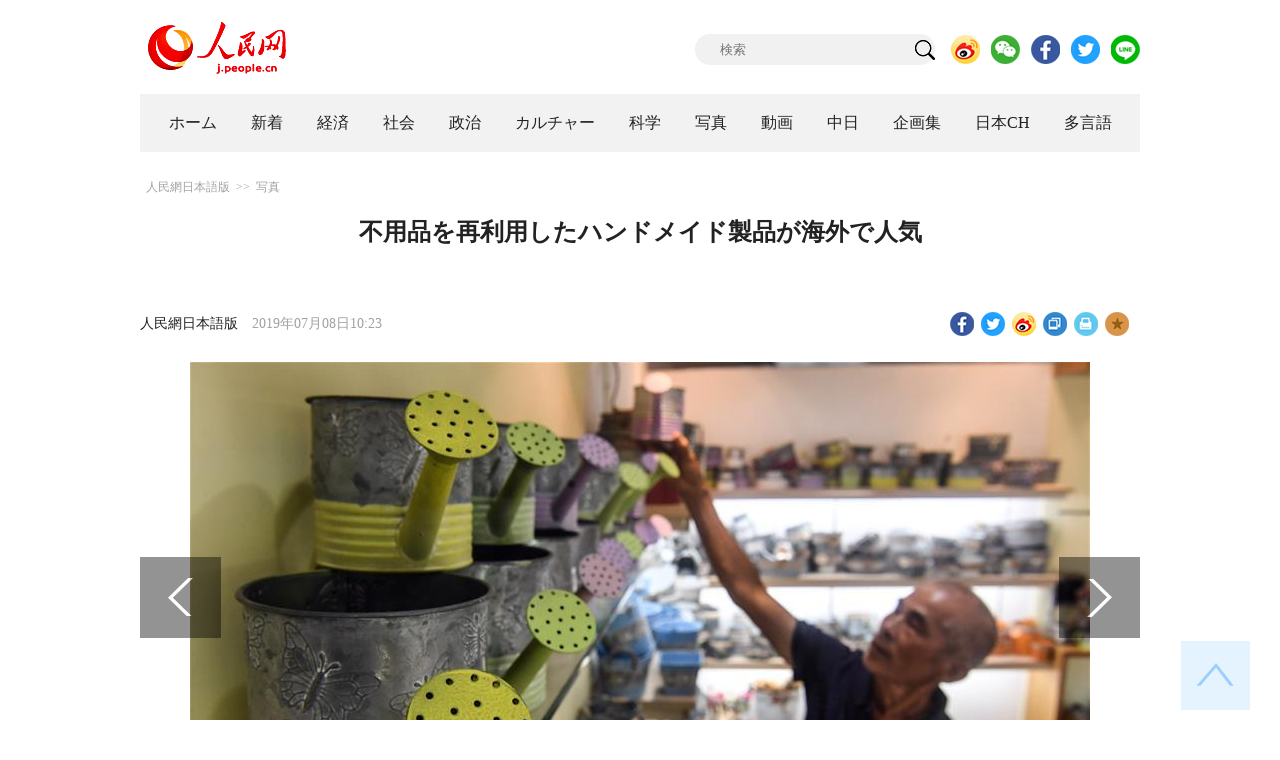

--- FILE ---
content_type: text/html
request_url: http://j.people.com.cn/n3/2019/0708/c94638-9595334.html
body_size: 8509
content:
<!DOCTYPE html PUBLIC "-//W3C//DTD XHTML 1.0 Transitional//EN" "http://www.w3.org/TR/xhtml1/DTD/xhtml1-transitional.dtd">
<html xmlns="http://www.w3.org/1999/xhtml">
<head>
<meta http-equiv="content-type" content="text/html;charset=UTF-8"/>
<meta http-equiv="Content-Language" content="utf-8" />
<meta content="all" name="robots" />
<title>不用品を再利用したハンドメイド製品が海外で人気--人民網日本語版--人民日報</title>
<meta name="copyright" content="" />
<meta name="description" content="広西チワン族自治区欽州市の複数の女性企業家は数年前から、農村で出稼ぎに出た家で留守を守る女性たちを組織して、廃鉄、廃木材、廃藤などを材料に、ユニークなエコ手工芸品を制作しており、国内外の消費者の間で人" />
<meta name="keywords" content="不用品,ハンドメイド" />
<meta name="filetype" content="0" />
<meta name="publishedtype" content="1" />
<meta name="pagetype" content="1" />
<meta name="catalogs" content="F_94638" />
<meta name="contentid" content="F_9595334" />
<meta name="publishdate" content="2019-07-08" />
<meta name="author" content="F_142" />
<meta name="source" content="ソース：人民網日本語版" />
<meta name="editor" content="">
<meta name="sourcetype" content="">
<meta http-equiv="X-UA-Compatible" content="IE=10" />
<meta name="viewport" content="width=device-width,initial-scale=1.0,minimum-scale=1.0,maximum-scale=1.0" />
<link href="/img/FOREIGN/2018/12/312942/page.css" type="text/css" rel="stylesheet" media="all" />
<link href="/img/FOREIGN/2018/12/312942/mobile.css" type="text/css" rel="stylesheet" media="all" />
<link href="http://tools.people.com.cn/libs/swiper/3.3.1/swiper-3.3.1.min.css" rel="stylesheet" type="text/css" />
<script src="http://tools.people.com.cn/libs/jquery/1.11.1/jquery-1.11.1.min.js" type="text/javascript"></script>
<script src="http://tools.people.com.cn/libs/swiper/3.3.1/swiper-3.3.1.jquery.min.js" type="text/javascript"></script>
<script src="/img/FOREIGN/2018/12/312942/js/nav.js" type="text/javascript"></script>
</head>
<body>
<div class="w1000 logo clearfix">
	<div class="fl"><a href="http://j.people.com.cn/" target="_blank"><img src="/img/FOREIGN/2018/12/312942/images/logo.png" alt="" /></a></div>
	<div class="fr">
    	<span><a href="http://www.people.com.cn/">中国語版</a></span>
		<div class="search">
			<form action="http://search.people.com.cn/language/jsearch.do" name="searchForm" method="post" target="_blank">
				<input name="siteName" value="j" type="hidden" />
				<input name="pageNum" value="1" type="hidden" />
				<input type="text" name="keyword" id="keyword" class="s1" value="" placeholder="検索" /><input type="image" name="button" id="button" value="search" src="/img/FOREIGN/2018/12/312942/images/icon1.png" />
			</form>
		</div>
		<div class="share_btn">
			<a href="https://weibo.com/peoplejapan?is_hot=1" target="_blank"><img src="/NMediaFile/2018/1212/FOREIGN201812121645393611703500686.png" width="29" height="29"/></a>
<a href="http://j.people.com.cn/n3/2019/0225/c94475-9549680.html" target="_blank"><img src="/NMediaFile/2018/1212/FOREIGN201812121645395242656659857.png" width="29" height="29"/></a>
<a href="https://www.facebook.com/jinminmou" target="_blank"><img src="/NMediaFile/2018/1212/FOREIGN201812121645395897063335483.png" width="29" height="29"/></a>
<a href="https://twitter.com/peopledailyJP" target="_blank"><img src="/NMediaFile/2018/1212/FOREIGN201812121645396555978173595.png" width="29" height="29"/></a>
<a href="http://j.people.com.cn/n3/2019/0225/c94475-9549667.html" target="_blank"><img src="/NMediaFile/2018/1212/FOREIGN201812121645397218324186259.png" width="29" height="29"/></a>

		</div>
	</div>
</div>
<!--nav-->
<div id="nav_box">
<div class="w1000 nav clearfix">
<ul><li><i><a href="http://j.people.com.cn/ 

"  target="_blank">ホーム</a></i></li>
<li><i><a href="http://j.people.com.cn/94765/index.html 

"  target="_blank">新着</a></i></li>
<li>
<i><a href="http://j.people.com.cn/94476/index.html 

" target="_blank">経済</a></i>
<div style="width:300px;">
<span></span>
<em><a href="http://j.people.com.cn/96019/index.html" target="_blank">中国における日本企業</a>|<a href="http://j.people.com.cn/94476/310100/index.html" target="_blank">経済関連データ</a></em>
</div>
</li>
<li>
<i><a href="http://j.people.com.cn/94475/index.html" target="_blank">社会</a></i>
<div style="width:120px;">
<span></span>
<em><a href="http://j.people.com.cn/94475/202874/index.html" target="_blank">健康知恵袋</a></em>
</div>
</li>
<li>
<i><a href="http://j.people.com.cn/94474/index.html 

" target="_blank" target="_blank">政治</a></i>
<div style="width:380px;">
<span></span>
<em><a href="http://j.people.com.cn/95959/206375/index.html" target="_blank">指導者関連報道</a>|<a href="http://j.people.com.cn/95968" target="_blank">外交部記者会見</a>|<a href="http://j.people.com.cn/94474/313798/index.html" target="_blank">共産党ニュース</a></em>
</div>
</li>
<li>
<i><a href="http://j.people.com.cn/206603/index.html" target="_blank">カルチャー</a></i>
<div style="width:260px;">
<span style="left:15%"></span>
<em><a href="http://j.people.com.cn/206603/312529/index.html" target="_blank">伝統文化</a>|<a href="http://j.people.com.cn/206603/312528/index.html" target="_blank">文化遺産</a>|<a href="http://j.people.com.cn/206603/208949/index.html" target="_blank">映画速報</a></em>
</div>
</li>
<li>
<i><a href="http://j.people.com.cn/95952/index.html" target="_blank">科学</a></i>
<div style="width:420px;">
<span></span>
<em><a href="http://j.people.com.cn/95952/414805/index.html" target="_blank">中国の最新技術</a>|<a href="http://j.people.com.cn/95952/100425/index.html" target="_blank">宇宙開発</a>|<a href="http://j.people.com.cn/95952/100421/index.html" target="_blank">資源·環境</a>|<a href="http://j.people.com.cn/95952/100420/index.html" target="_blank">材料</a>|<a href="http://j.people.com.cn/95952/312527/index.html" target="_blank">科学と健康</a></em>
</div>
</li>
<li><i><a href="http://j.people.com.cn/94638/index.html 

" target="_blank">写真</a></i></li>
<li><i><a href="http://j.people.com.cn/94689/index.html 

" target="_blank">動画</a></i></li>
<li><i><a href="http://j.people.com.cn/94473/index.html 

" target="_blank">中日</a></i></li>
<li><i><a href="http://j.people.com.cn/207985/index.html 

" target="_blank">企画集</a></i></li>
<li><i><a href="http://japan.people.com.cn/ 

" target="_blank">日本CH</a></i></li>
<li>
<i><a href="" target="_blank">多言語</a></i>
<div style="width:660px;margin-left: -550px;">
<span style="left:88%"></span>
<em><a href="http://www.people.com.cn/ 

" target="_blank">中国語</a>|<a href="http://en.people.cn/index.html 

" target="_blank">英語</a>|<a href="http://russian.people.com.cn/ 

" target="_blank">ロシア語</a>|<a href="http://french.peopledaily.com.cn/ 

" target="_blank">フランス語</a>|<a href="http://spanish.peopledaily.com.cn/ 

" target="_blank">スペイン語</a>|<a href="http://arabic.people.com.cn/ 

" target="_blank">アラビア語</a>|<a href="http://kr.people.com.cn/ 

" target="_blank">韓国語</a>|<a href="http://german.people.com.cn/ 

" target="_blank">ドイツ語</a>|<a href="http://portuguese.people.com.cn/ 

" target="_blank">ポルトガル</a></em>
</div>
</li></ul>
</div>
</div>
<div class="w1000 nav_mob clearfix">
	<div class="swiper-wrapper"><span class="swiper-slide"><a href="http://j.people.com.cn/94474/index.html">政治</a></span>
<span class="swiper-slide"><a href="http://j.people.com.cn/94476/index.html">経済</a></span>
<span class="swiper-slide"><a href="http://j.people.com.cn/94475/index.html">社会</a></span>
<span class="swiper-slide"><a href="http://j.people.com.cn/95952/index.html">科学</a></span>
<span class="swiper-slide"><a href="http://j.people.com.cn/94638/index.html">写真</a></span>
<span class="swiper-slide"><a href="http://j.people.com.cn/94689/index.html">動画</a></span>
<span class="swiper-slide"><a href="http://j.people.com.cn/94473/index.html">中日</a></span>
<span class="swiper-slide"><a href="http://j.people.com.cn/206603/index.html">カルチャー</a></span>
<span class="swiper-slide"><a href="http://japan.people.com.cn/">日本チャンネル</a></span></div>
	<div class="swiper-button-next"></div>
</div>
<script>
var swiper = new Swiper('.nav_mob', {
   direction:'horizontal',
   slidesPerView :'auto',
   slideToClickedSlide: true,
   nextButton: '.swiper-button-next'
});
</script>
<!--txt-->
<div class="w1000 d2nav clearfix"><a href="http://j.people.com.cn/" class="clink">人民網日本語版</a>&gt;&gt;<a href="http://j.people.com.cn/94638/" class="clink">写真</a></div>
<div class="w1000 txt_con clearfix">
	<h1>不用品を再利用したハンドメイド製品が海外で人気</h1>
    <h2></h2>
	<div class="w900 txt_1 clearfix">
		<div class="left"><a href="http://j.people.com.cn/">人民網日本語版</a>　2019年07月08日10:23</div>
		<div class="right">
			<div class="bdsharebuttonbox">
				<a href="#" class="bds_fbook" data-cmd="fbook" title="分享到Facebook"></a>
				<a href="#" class="bds_twi" data-cmd="twi" title="分享到Twitter"></a>
				<a href="#" class="bds_tsina" data-cmd="tsina" title="分享到新浪微博"></a>
				<a href="#" class="bds_copy" data-cmd="copy" title="分享到复制网址"></a>
				<a href="#" class="bds_print" data-cmd="print" title="分享到打印"></a>
				<a href="javascript:;" class="bds_favor" onclick="javascript:addfavor('','人民網日本語版');"  title="お気に入りに追加"></a>
			</div>
			<script>
			window._bd_share_config={"common":{"bdSnsKey":{},"bdText":"","bdMini":"2","bdMiniList":false,"bdPic":"","bdStyle":"1","bdSize":"24"},"share":{}};with(document)0[(getElementsByTagName('head')[0]||body).appendChild(createElement('script')).src='http://bdimg.share.baidu.com/static/api/js/share.js?v=89860593.js?cdnversion='+~(-new Date()/36e5)];
			</script>
			<script src="/img/FOREIGN/2018/12/312942/js/addfavor.js" type="text/javascript"></script>
		</div>
	</div>
	<div class="w900 page_pic clearfix">
    	<div class="pic">
    		<table width='450' cellspacing=0 cellpadding=3 align=center><tr><td align='center'><a href="/n3/2019/0708/c94638-9595334-2.html"><img src="/NMediaFile/2019/0708/FOREIGN201907081023000492318897270.jpg" alt="不用品を再利用したハンドメイド製品が海外で人気"></a></td></tr><tr><td class="picdesc" align=center><font color='#000000'>7月4日、欽州市高嶺工芸品工場で、不用品を材料としたエコ手工業製品を一ヶ所にまとめて並べる男性（撮影・張愛林）。</font></td></tr></table>
		</div>
    	<div class="left_btn"></div>
    	<div class="right_btn"><a href="/n3/2019/0708/c94638-9595334-2.html"></a></div>
	</div>
	<div class="txt_2 clearfix">
		<p style="text-indent: 1em;">
	広西チワン族自治区欽州市の複数の女性企業家は数年前から、農村で出稼ぎに出た家で留守を守る女性たちを組織して、廃鉄、廃木材、廃藤などを材料に、ユニークなエコ手工芸品を制作しており、国内外の消費者の間で人気が集まっている。彼女らによる製品は、10以上の国家・地域に販売されている。 新華網が伝えた。（編集KM）</p>
<p style="text-indent: 1em;">
	「人民網日本語版」2019年7月8日</p>

        <div class="page_n clearfix">&nbsp;&nbsp;<a class="common_current_page" href="/n3/2019/0708/c94638-9595334.html">1</a>&nbsp;<a  href="/n3/2019/0708/c94638-9595334-2.html">2</a>&nbsp;<a  href="/n3/2019/0708/c94638-9595334-3.html">3</a>&nbsp;<a  href="/n3/2019/0708/c94638-9595334-4.html">4</a>&nbsp;<a  href="/n3/2019/0708/c94638-9595334-5.html">5</a>&nbsp;<a  href="/n3/2019/0708/c94638-9595334-6.html">6</a>&nbsp;<a href="/n3/2019/0708/c94638-9595334-2.html">次ページ</a></div>
	</div>
	<div class="tit1 tit4 tit5 tit6 clearfix"><h2>関連記事</h2></div>
	<ul class="list_14 list7 list8 clearfix"><li><a href="/n3/2016/0310/c94473-9028039.html" target=_blank>羊毛フェルトから広がる私のスローライフ</a></li></ul>
<ul class="list_14 list7 list8 clearfix"><li><a href="/94638/94659/8181254.html" target=_blank>重慶　自動車のトランクを利用したフリーマーケット</a></li></ul>
	<div class="tit1 tit4 tit5 tit6 clearfix"><h2>おすすめ写真</h2></div>
	<ul class="pic14 clearfix"><li>
	<a href="/n3/2019/0705/c94638-9594993.html" target="_blank"><img src="/NMediaFile/2019/0705/FOREIGN201907051538000210661396274.jpg" width="213" height="140" alt="試合中、ドリブルをしながらフェイントを仕掛け、相手をかわす劉瑶キャプテン（写真著作権は東方ICが所有のため転載禁止）。"/></a><span><a href='/n3/2019/0705/c94638-9594993.html' >成都の美人揃いの女子サッカーチーム、試合相手は順番待ちの人気</a></span>
</li>
<li>
	<a href="/n3/2019/0705/c94638-9594995.html" target="_blank"><img src="/NMediaFile/2019/0705/FOREIGN201907051540000037944081791.jpg" width="213" height="140" alt="「ハローキティ清朝展」の会場の様子（写真著作権は東方ICが所有のため転載禁止）。"/></a><span><a href='/n3/2019/0705/c94638-9594995.html' >初の「ハローキティ清朝展」が上海で開幕</a></span>
</li>
<li>
	<a href="/n3/2019/0705/c94638-9595006.html" target="_blank"><img src="/NMediaFile/2019/0705/FOREIGN201907051556000419939831961.jpg" width="213" height="140" alt="クラゲを見る子供（撮影・泱波）。"/></a><span><a href='/n3/2019/0705/c94638-9595006.html' >ユラユラと涼し気なクラゲの舞を楽しむ「夢幻クラゲ宮」　南京市</a></span>
</li>
<li>
	<a href="/n3/2019/0705/c94638-9594927.html" target="_blank"><img src="/NMediaFile/2019/0705/FOREIGN201907051333000325567222389.jpg" width="213" height="140" alt="7月2日、大バザール景勝区でお土産を選ぶ子供（撮影・王菲）。"/></a><span><a href='/n3/2019/0705/c94638-9594927.html' >観光シーズン迎えた新疆国際大バザール景勝区</a></span>
</li>
<li>
	<a href="/n3/2019/0704/c94638-9594557.html" target="_blank"><img src="/NMediaFile/2019/0704/FOREIGN201907041331000228916788130.jpg" width="213" height="140" alt="織姫の衣装を着けたディズニーキャラクターのミニーマウス（写真著作権は東方ICが所有のため転載禁止）。"/></a><span><a href='/n3/2019/0704/c94638-9594557.html' >TDLで七夕イベント　織姫彦星コスプレのミッキーとミニーも登場</a></span>
</li>
<li>
	<a href="/n3/2019/0704/c94638-9594596.html" target="_blank"><img src="/NMediaFile/2019/0704/FOREIGN201907041424000577805975164.jpg" width="213" height="140" alt="成都の街中にサプライズ登場した「川劇」愛好者（撮影・劉忠俊）。"/></a><span><a href='/n3/2019/0704/c94638-9594596.html' >成都の街中にサプライズ！川劇愛好者が登場　四川省</a></span>
</li>
<li>
	<a href="/n3/2019/0704/c94638-9594597.html" target="_blank"><img src="/NMediaFile/2019/0704/FOREIGN201907041427000018132430852.jpg" width="213" height="140" alt="様々な日焼け対策をして外出する市民（撮影・賈天勇）。  "/></a><span><a href='/n3/2019/0704/c94638-9594597.html' >高温が続く猛暑の北京　様々な日焼け対策で外出する市民</a></span>
</li>
<li>
	<a href="/n3/2019/0704/c94638-9594595.html" target="_blank"><img src="/NMediaFile/2019/0704/FOREIGN201907041423000469832705347.jpg" width="213" height="140" alt="大雨で激しい流れとなっている熊本の河川（7月3日撮影・写真著作権は東方ICが所有のため転載禁止）。 "/></a><span><a href='/n3/2019/0704/c94638-9594595.html' >日本の豪雨ピークに、100万人以上に避難指示</a></span>
</li>
</ul>
</div>
<!--txt-->
<div class="w1000 d2Con txt_con txt_con2 clearfix">
	<div class="fl">
		<div class="txt5 clearfix">
			<h3>コメント</h3>
			<div>
				<form action="http://foreign_comments.people.cn/japanese/index.php/Comment/insercomment" id="form" name="form" method="post" accept-charset="utf-8">
                <input type = "hidden" name = "type" value = "0">
                <input type = "hidden" name = "news_id" id = "news_id" value = "9595334">
                <input type = "hidden" name = "news_url" value = "http://j.people.com.cn/n3/2019/0708/c94638-9595334.html">
                <input type = "hidden" name = "news_title" value = '不用品を再利用したハンドメイド製品が海外で人気'>
                <input type = "hidden" name = "node_id" value = "94638">
		        <ul>
		            <li><span><em>名前</em> <input type="text" name="uid" id="uid"></span><a href="http://foreign_comments.people.cn/japanese/index.php/comment/netuser/9595334" target="_blank"><a href="/414792/index.html" target="_blank">すべてのコメントを見る</a></a></li>
		            <li><em>コメントを書く
</em><textarea name="comment" id="comment" cols="45" rows="5"></textarea></li>
		            <li class="end"><a href="#" onclick="chake_submit()">送信</a></li>
		        </ul>
		        </form>
		    </div>
		</div>
	</div>
	<div class="fr">
		<div class="tit3 clearfix">
			<div class="clearfix"><h2>ランキング</h2></div>
			<ul><li class="active">全部</li>
<li>経済</li>
<li>社会</li>
<li>政治</li>
<li><a href="http://j.people.com.cn/414792/index.html" target="_blank">コメント</a></li></ul>
		</div>
		<div class="list5 clearfix">
			<ul style="display: block;"><li><span>1</span><a href="/n3/2019/0706/c94474-9595114.html" title="慰安婦財団が解散　日本は韓国に合意の実施求める" target="_blank">慰安婦財団が解散　日本は韓国に合…</a></li><li><span>2</span><a href="/n3/2019/0706/c95952-9595122.html" title="大興国際空港の5G網　10万人同時アクセスでも大丈夫" target="_blank">大興国際空港の5G網　10万人同…</a></li><li><span>3</span><a href="/n3/2019/0706/c94476-9595118.html" title="日本で商業捕鯨再開後のクジラ肉初競り　批判の声" target="_blank">日本で商業捕鯨再開後のクジラ肉初…</a></li><li><span>4</span><a href="/n3/2019/0706/c94475-9595062.html" title="南京の多くの交差点でスナップ撮影システムを導入" target="_blank">南京の多くの交差点でスナップ撮影…</a></li><li><span>5</span><a href="/n3/2019/0706/c94476-9595117.html" title="支付宝が女子サッカーの発展支援　10年で10億元" target="_blank">支付宝が女子サッカーの発展支援　…</a></li><li><span>6</span><a href="/n3/2019/0706/c94638-9595123.html" title="黄（渤）海渡り鳥生息地が中国で54番目の世界遺産に" target="_blank">黄（渤）海渡り鳥生息地が中国で5…</a></li><li><span>7</span><a href="/n3/2019/0706/c94638-9595128.html" target="_blank">上海歓楽谷でサマーカーニバル始まる</a></li><li><span>8</span><a href="/n3/2019/0706/c94475-9595121.html" title="今年上半期に世界でジャーナリスト38人が死亡　PEC" target="_blank">今年上半期に世界でジャーナリスト…</a></li><li><span>9</span><a href="/n3/2019/0706/c94638-9595127.html" target="_blank">夢幻の世界　山西・郷寧の氷の洞窟</a></li></ul>
			<ul style="display: none;"><li><span>1</span><a href="/n3/2019/0703/c94476-9594004.html" title="日本が半導体材料の対韓輸出規制　打撃受けるのは誰か" target="_blank">日本が半導体材料の対韓輸出規制　…</a></li><li><span>2</span><a href="/n3/2019/0703/c94476-9594290.html" title="第5版人民元がやってくる！　5元札がないのはなぜ？" target="_blank">第5版人民元がやってくる！　5元…</a></li><li><span>3</span><a href="/n3/2019/0703/c94476-9594079.html" target="_blank">迷い道にいる日本のアニメ産業</a></li><li><span>4</span><a href="/n3/2019/0704/c94476-9594554.html" title="商業捕鯨を再開した日本、失敗するに決まっている？" target="_blank">商業捕鯨を再開した日本、失敗する…</a></li><li><span>5</span><a href="/n3/2019/0706/c94476-9595118.html" title="日本で商業捕鯨再開後のクジラ肉初競り　批判の声" target="_blank">日本で商業捕鯨再開後のクジラ肉初…</a></li><li><span>6</span><a href="/n3/2019/0703/c94476-9594109.html" title="人間とAIが同じ土俵で勝負したら同時通訳者は失業？" target="_blank">人間とAIが同じ土俵で勝負したら…</a></li><li><span>7</span><a href="/n3/2019/0705/c94476-9595027.html" title="厳しいゴミ分別の「波及効果」で台所ゴミ粉砕機が販売好調" target="_blank">厳しいゴミ分別の「波及効果」で台…</a></li><li><span>8</span><a href="/n3/2019/0705/c94476-9594763.html" title="4-6月の中国平均給与が過去最高を更新　北京は1万1千元超" target="_blank">4-6月の中国平均給与が過去最高…</a></li><li><span>9</span><a href="/n3/2019/0705/c94476-9594891.html" title="合併買収+新工場投資　中国事業を拡大する日清食品" target="_blank">合併買収+新工場投資　中国事業を…</a></li><li><span>10</span><a href="/n3/2019/0705/c94638-9594887.html" title="第5版人民元に100元札が見当たらない理由は？" target="_blank">第5版人民元に100元札が見当た…</a></li></ul>
			<ul style="display: none;"><li><span>1</span><a href="/n3/2019/0705/c94638-9594995.html" title="初の「ハローキティ清朝展」が上海で開幕" target="_blank">初の「ハローキティ清朝展」が上海…</a></li><li><span>2</span><a href="/n3/2019/0705/c94475-9594980.html" title="ラサに観測史上初めての「夏」おとずれる" target="_blank">ラサに観測史上初めての「夏」おと…</a></li><li><span>3</span><a href="/n3/2019/0705/c94638-9594993.html" title="成都の美人揃いの女子サッカーチーム、試合相手は順番待ちの人気" target="_blank">成都の美人揃いの女子サッカーチー…</a></li><li><span>4</span><a href="/n3/2019/0706/c94475-9595062.html" title="南京の多くの交差点でスナップ撮影システムを導入" target="_blank">南京の多くの交差点でスナップ撮影…</a></li><li><span>5</span><a href="/n3/2019/0705/c94475-9594820.html" title="大学卒業生の「引越し荷物」送り先トップ3は広州・杭州・上海" target="_blank">大学卒業生の「引越し荷物」送り先…</a></li><li><span>6</span><a href="/n3/2019/0706/c94638-9595123.html" title="黄（渤）海渡り鳥生息地が中国で54番目の世界遺産に" target="_blank">黄（渤）海渡り鳥生息地が中国で5…</a></li><li><span>7</span><a href="/n3/2019/0706/c94638-9595128.html" target="_blank">上海歓楽谷でサマーカーニバル始まる</a></li><li><span>8</span><a href="/n3/2019/0705/c94475-9595025.html" title="秦嶺パンダの科学的発見から150年　最新の研究成果発表" target="_blank">秦嶺パンダの科学的発見から150…</a></li><li><span>9</span><a href="/n3/2019/0706/c94475-9595121.html" title="今年上半期に世界でジャーナリスト38人が死亡　PEC" target="_blank">今年上半期に世界でジャーナリスト…</a></li><li><span>10</span><a href="/n3/2019/0705/c94638-9594927.html" title="観光シーズン迎えた新疆国際大バザール景勝区" target="_blank">観光シーズン迎えた新疆国際大バザ…</a></li></ul>
            <ul style="display: none;"><li><span>1</span><a href="/n3/2019/0704/c94474-9594669.html" title="貿易制裁で韓国との紛争解決を図る日本" target="_blank">貿易制裁で韓国との紛争解決を図…</a></li><li><span>2</span><a href="/n3/2019/0705/c94474-9594918.html" target="_blank">日韓関係は悪循環を抜け出せるか</a></li><li><span>3</span><a href="/n3/2019/0703/c94474-9594237.html" title="李克強総理が夏季ダボス会議開幕式でスピーチ" target="_blank">李克強総理が夏季ダボス会議開幕…</a></li><li><span>4</span><a href="/n3/2019/0703/c94474-9594202.html" title="外交部、香港地区と中国内政への粗暴な干渉に断固反対" target="_blank">外交部、香港地区と中国内政への…</a></li><li><span>5</span><a href="/n3/2019/0706/c94474-9595114.html" title="慰安婦財団が解散　日本は韓国に合意の実施求める" target="_blank">慰安婦財団が解散　日本は韓国に…</a></li><li><span>6</span><a href="/n3/2019/0703/c94474-9594233.html" title="「中日友好のゆるぎない伝承を」孔鉉佑大使着任レセプションが東京で開催" target="_blank">「中日友好のゆるぎない伝承を」…</a></li><li><span>7</span><a href="/n3/2019/0703/c94474-9594160.html" title="重大な違法行為の香港特区政府による徹底的追及を断固支持" target="_blank">重大な違法行為の香港特区政府に…</a></li><li><span>8</span><a href="/n3/2019/0703/c94474-9594296.html" title="習近平国家主席「『一帯一路』と『中間回廊』の連携を加速」" target="_blank">習近平国家主席「『一帯一路』と…</a></li><li><span>9</span><a href="/n3/2019/0704/c94474-9594533.html" title="世界に自信を与えた中米の重要な共通認識" target="_blank">世界に自信を与えた中米の重要な…</a></li><li><span>10</span><a href="/n3/2019/0705/c94474-9594958.html" title="『アメリカの罠』作者「米国司法に妥協を強いられた」" target="_blank">『アメリカの罠』作者「米国司法…</a></li></ul>
			<ul class="end" style="display: none;">
				<li><span></span><a href="http://j.people.com.cn/n3/2018/1210/c94689-9526974.html" target="_blank">上海ディズニー、ロリータ撮影、と...</a></li><li><span></span><a href="http://j.people.com.cn/n3/2017/1101/c94473-9287261.html" target="_blank">これからも楽しみにしています。　...</a></li><li><span></span><a href="http://j.people.com.cn/n3/2019/0103/c206603-9534301.html" target="_blank">見たいです</a></li><li><span></span><a href="http://j.people.com.cn/n3/2018/1218/c94475-9529780.html" target="_blank">朝鮮人は美人が多いし、
化粧品...</a></li><li><span></span><a href="http://j.people.com.cn/n3/2019/0116/c94476-9538258.html" target="_blank">農産物に関しては，２つの観点から...</a></li><li><span></span><a href="http://j.people.com.cn/n3/2018/1217/c94474-9529133.html" target="_blank">関連記事も含め、詳細が知りたい。</a></li><li><span></span><a href="http://j.people.com.cn/n3/2019/0109/c94476-9536090.html" target="_blank">記事「日本で出国税スタート・・・...</a></li><li><span></span><a href="http://j.people.com.cn/n3/2019/0123/c94475-9540649.html" target="_blank">　中国高速鉄道の路線の増加速度は...</a></li><li><span></span><a href="http://j.people.com.cn/n3/2018/1015/c94638-9508528.html" target="_blank">くもってあんなふうに獲物をつかま...</a></li><li><span></span><a href="http://j.people.com.cn/n3/2019/0116/c206603-9538407.html" target="_blank">恥ずかしながら，TOEFLとIE...</a></li>
			</ul>
		</div>
	</div>
</div>
<!--fd_right-->
<div id="fd_right">
	<span><a onclick="window.scroll(0,0);this.blur()" href="javascript:void(0);"><img src="/img/FOREIGN/2018/12/312942/images/back.png" alt="" /></a></span>
    <span class="right_mob"><a onclick="window.scroll(0,0);this.blur()" href="javascript:void(0);"><img src="/img/FOREIGN/2018/12/312942/images/top.png" alt="" /></a></span>
</div>
<!--copyright-->
<div id="copyright">このウェブサイトの著作権は人民日報社にあります。<br />
掲載された記事、写真の無断転載を禁じます。<br />
Tel:日本（03）3449-8257 Mail：japan@people.cn</div>
<script type="text/javascript">
$(document).ready(function(){
	$('.pic14 li:nth-child(4n+1)').css("margin-left",0);
	$(".tit3 li").bind('mouseover',function(){
        $(".tit3 li").attr("class","");
        $(".list5 ul").hide();
      
        $(this).attr("class","active");
        $(".list5 ul").eq($(this).index()).show();
    });
    for(var i=0;i<3;i++){
    	$(".list5 ul").eq(0).find("li").eq(i).addClass("num");
    	$(".list5 ul").eq(1).find("li").eq(i).addClass("num");
    	$(".list5 ul").eq(2).find("li").eq(i).addClass("num");
    	$(".list5 ul").eq(3).find("li").eq(i).addClass("num");
		$(".list5 ul").eq(4).find("li").eq(i).addClass("num");
    }
	$(".list5 ul.end").find("li > span").each(function(i ,e){
		$(this).text(i+1);
	});
});
</script>
<script src="http://www.people.com.cn/img/2016wb/jweixin-1.0.0.js" type="text/javascript"></script>
<script type="text/javascript">
var str="不用品を再利用したハンドメイド製品が海外で人気";
var str1="不用品を再利用したハンドメイド製品が海外で人気";
str=str.replace(/&nbsp;/g," ")
str=str.replace(/&quot;/g,'"')
str=str.replace(/<br>/g,"")
str1=str1.replace(/&nbsp;/g," ")
str1=str1.replace(/&quot;/g,'"')
str1=str1.replace(/<br>/g,"")
var wxData = {
	"imgUrl": "http://www.people.com.cn/img/2016wb/images/logo_share.jpg", // 200x200
	"link": window.location.href,
	"desc": "" + str + "",
	"title": "" + str1 + ""
};
</script>
<script src="http://www.people.com.cn/img/2016wb/WeiXinData.js" type="text/javascript"></script>
<img src="http://counter.people.cn:8000/d.gif?id=9595334" width=0 height=0 style="display:none;">
<script src="http://tools.people.com.cn/css/2010tianrun/webdig_test.js" language="javascript" type="text/javascript" async></script>
</body>
</html>

--- FILE ---
content_type: text/html;charset=ISO-8859-1
request_url: http://wx-api.people.com.cn/weixin/JS.js?url=http%3A%2F%2Fj.people.com.cn%2Fn3%2F2019%2F0708%2Fc94638-9595334.html
body_size: 283
content:
var peopleWXConfig = {debug: false,appId: 'wxe9121b636db7c039',timestamp: '1769777004',nonceStr: 'people',signature: 'dd42d892a7f8312353bc4ac605af90900fccdc76',jsApiList: []};